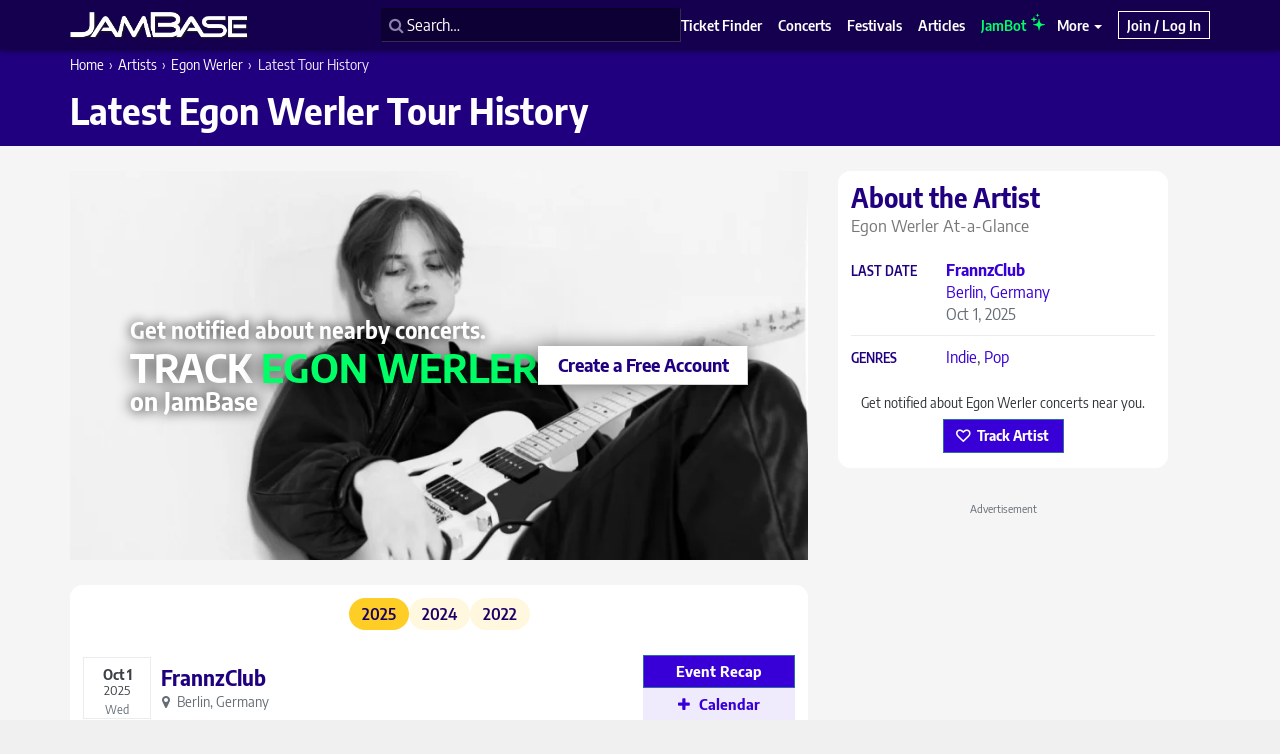

--- FILE ---
content_type: application/javascript; charset=utf-8
request_url: https://www.jambase.com/wp-content/cache/autoptimize/js/autoptimize_single_254ebf42cd5a95b74d5c93186bdb5bdf.js?ver=1765470424
body_size: 2792
content:
!function($){window.jb_setup_add_content=function(){if(!jb_algolia_client){setTimeout(function(){jb_setup_add_content();},100);return;}
const addBandPlugin=function(searchClient){return{getSources({query}){if(!query){console.log('no query');return[];}
return[{sourceId:'bands',getItems({query}){console.log(query);return getAlgoliaResults({searchClient,queries:[{indexName:jb_algolia_indexes.bands_index_slug,query,params:{hitsPerPage:10,analyticsTags:['frontend','add_content','add_band']}},],});},templates:{noResults({createElement}){return createElement('div',{dangerouslySetInnerHTML:{__html:`No bands match that name.`}});},footer({createElement}){return createElement('div',{dangerouslySetInnerHTML:{__html:`<button type="button" class="btn btn-primary add-this-band-confirm">Add This Band</button>`}});},item({item,createElement}){var raw_title=item._highlightResult.post_title.value;raw_title=raw_title.replace(/__aa-highlight__/g,'<strong>');raw_title=raw_title.replace(/__\/aa-highlight__/g,'</strong>');var composed_html=`<span class="ap-name">${raw_title}</span>`;composed_html+=` <a href="${item.permalink}" target="blank">View</a>`;composed_html+=`<a href="/edit/suggest-band-changes?bid=${item.ID}" target="blank">Suggest Edit</a>`;return createElement('div',{dangerouslySetInnerHTML:{__html:composed_html}});},}}]}}}
var add_band_autocomplete;var band_autocomplete_container='form.add-band .gfield.band-name';var band_autocomplete_gf_input='form.add-band .gfield.band-name .ginput_container input';if($('form.add-band .gfield.band-name').length){add_band_autocomplete=autocomplete({container:band_autocomplete_container,panelContainer:band_autocomplete_container,id:'add-band',placeholder:'',debug:jb_site_search_settings.debug,detachedMediaQuery:'none',plugins:[addBandPlugin(jb_algolia_client),],});$(band_autocomplete_container).find('.aa-Form').css('overflow','hidden').css('height',0);$(band_autocomplete_gf_input).attr('autocomplete','dont-autocomplete');$(band_autocomplete_gf_input).on("change keyup paste",function(e){var curval=$(this).val();add_band_autocomplete.setQuery(curval);$(band_autocomplete_container).find('.aa-Autocomplete input').focus();$(this).focus();});}
$(document).on('click','.add-this-band-confirm',function(e){add_band_autocomplete.setIsOpen(false);$('.gfield.band_content textarea').focus();});$('form.add-band').on('submit',function(e){$('#modal-add-content-saving').modal('show');});const addShowBandsPlugin=function(searchClient){return{getSources({query}){if(!query){console.log('no query');return[];}
return[{sourceId:'bands',getItems({query}){console.log(query);return getAlgoliaResults({searchClient,queries:[{indexName:jb_algolia_indexes.bands_index_slug,query,params:{hitsPerPage:10,analyticsTags:['frontend','add_content','add_show']}},],});},templates:{noResults({createElement}){return createElement('div',{dangerouslySetInnerHTML:{__html:`No bands match that name.`}});},header({createElement}){return createElement('div',{dangerouslySetInnerHTML:{__html:`<span style="text-transform:none;">Click the band name to select it.</span>`}});},item({item,createElement}){var raw_title=item._highlightResult.post_title.value;raw_title=raw_title.replace(/__aa-highlight__/g,'<strong>');raw_title=raw_title.replace(/__\/aa-highlight__/g,'</strong>');var composed_html=`<a class="add-band-to-show"  data-bandid="${item.ID}" data-bandname="${item.post_title}">${raw_title}</a>`;return createElement('div',{dangerouslySetInnerHTML:{__html:composed_html}});},}}]}}}
$(document).on('click','.add-band-to-show',function(e){console.log('~~~~~~~~ ADD BAND TO SHOW');var band_id=$(this).attr('data-bandid');var band_name=$(this).attr('data-bandname');var $field_group=$(this).closest('.gfield_list_group');var autocomplete_id=$field_group.attr('id');console.log(autocomplete_id);autocomplete_var=show_add_band_autocompletes[autocomplete_id];console.log('autocomplete_var');console.log(autocomplete_var);autocomplete_var.setIsOpen(false);var $band_input=$field_group.children('td:nth-child(1)').children('input');$band_input.attr('data-bandid',band_id).attr('disabled','disabled').val(band_name);var $band_id_input=$field_group.children('td:nth-child(2)').children('input');$band_id_input.attr('value',band_id);$band_id_input.val(band_id);var $band_change_button=$field_group.children('td:nth-child(3)').find('.change-band-button');$band_change_button.fadeIn(300);$('#add-band-button').slideDown(300);autocomplete_var.destroy();});$(document).on('click','.add_list_item',function(e){$(this).removeAttr('target');jb_add_show_enable_empty_band_typeaheads();$(this).closest('tr').next('tr').children('td:nth-child(1)').children('input').focus();});$(document).on('click','.delete_list_item',function(e){$(this).removeAttr('target');});$(document).on('focus','.gfield.band-name.gfield_error input',function(e){jb_add_show_clear_band_errors();});function jb_add_show_clear_band_errors(){$('.gfield.band-name').removeClass('gfield_error').find('.validation_message').slideUp(300);}
var show_add_band_autocompletes;window.jb_add_show_enable_empty_band_typeaheads=function(){var show_add_band_button=false;var band_name_nth=0;console.log('@@@@@@@ jb_add_show_enable_empty_band_typeaheads');console.log('show_add_band_autocompletes');console.log(show_add_band_autocompletes);for(var key in show_add_band_autocompletes){console.log('DESTROY AUTOCOMPLETE '+key);show_add_band_autocompletes[key].destroy();}
show_add_band_autocompletes=[];$('.gfield.band-name').find('.aa-Autocomplete').remove();$('.band-name tr.gfield_list_group').each(function(){$input_field_wrapper=$(this);band_name_nth++;var autocomplete_id='show_add_band_autocomplete_'+band_name_nth;$(this).attr('id',autocomplete_id);$input_field=$(this).children('td:nth-child(1)').find('input');$input_field.off();$input_field.attr('autocomplete','dont-autocomplete');$id_field=$(this).children('td:nth-child(2)').find('input');if(''==$input_field.val()||''==$id_field.val()){console.log('~~~ CREATING ADD BAND TO SHOW AUTOCOMPLETE ~~~');console.log('$input_field');console.log($input_field);console.log($input_field.val());console.log('$id_field');console.log($id_field);console.log($id_field.val());$input_field.removeAttr('disabled');var show_add_band_autocomplete_container='#'+autocomplete_id+' td:first-of-type';console.log('show_add_band_autocomplete_container');console.log(show_add_band_autocomplete_container);show_add_band_autocompletes[autocomplete_id]=autocomplete({container:show_add_band_autocomplete_container,panelContainer:show_add_band_autocomplete_container,id:'add-band-'+autocomplete_id,placeholder:'',debug:false,detachedMediaQuery:'none',plugins:[addShowBandsPlugin(jb_algolia_client),],});$(show_add_band_autocomplete_container).find('.aa-Form').css('overflow','hidden').css('height',0);$input_field.on("change keyup paste",function(e){var curval=$(this).val();var $input_field_wrapper=$(this).closest('.band-name tr.gfield_list_group');var input_autocomplete_id=$input_field_wrapper.attr('id');show_add_band_autocompletes[input_autocomplete_id].setQuery(curval);$(show_add_band_autocomplete_container).find('.aa-Autocomplete input').focus();$(this).focus();});}else{console.log('DISABLED BAND INPUT');console.log($(this));$(this).attr('disabled','disabled');show_add_band_button=true;};console.log('show_add_band_autocompletes');console.log(show_add_band_autocompletes);});if(show_add_band_button){$('#add-band-button').slideDown(100);}};$(document).on('click','#add-band-button',function(e){var $add_item_btn=$('.band-name .ui-sortable tr').last().find('.add_list_item');$add_item_btn.click();});if($('form.add-show-or-fest_wrapper').length){jb_add_show_enable_empty_band_typeaheads();};const addShowVenuePlugin=function(searchClient){return{getSources({query}){if(!query){console.log('no query');return[];}
return[{sourceId:'venue',getItems({query}){console.log(query);return getAlgoliaResults({searchClient,queries:[{indexName:jb_algolia_indexes.venues_index_slug,query,params:{hitsPerPage:10,analyticsTags:['frontend','add_content','add_show_or_fest']}},],});},templates:{noResults({createElement}){return createElement('div',{dangerouslySetInnerHTML:{__html:`No venues match that name.`}});},header({createElement}){return createElement('div',{dangerouslySetInnerHTML:{__html:`<span style="text-transform:none;">Click the venue name to select it.</span>`}});},item({item,createElement}){console.log('~~~ VENUE ~~~');console.log(item);var raw_title=item._highlightResult.post_title.value;raw_title=raw_title.replace(/__aa-highlight__/g,'<strong>');raw_title=raw_title.replace(/__\/aa-highlight__/g,'</strong>');var composed_html=`<a class="add-venue-to-show-or-fest"  data-venueid="${item.ID}" data-venuename="${item.post_title}"  data-venueaddr="${item.address_simple}">${raw_title} <small class="text-muted">${item.address_simple}</small></a>`;return createElement('div',{dangerouslySetInnerHTML:{__html:composed_html}});},}}]}}}
var show_add_venue_autocomplete_container='form.add-show-or-fest .gfield.venue-name';var show_add_venue_autocomplete_gf_input='form.add-show-or-fest .gfield.venue-name .ginput_container input';var $venue_name_input=$('form.add-show-or-fest .gfield.venue-name input');var $venue_id_input=$('form.add-show-or-fest .gfield.venue-id input');var show_add_venue_autocomplete;if($('form.add-show-or-fest .gfield.venue-name').length){show_add_venue_autocomplete=autocomplete({container:show_add_venue_autocomplete_container,panelContainer:show_add_venue_autocomplete_container,id:'add-venue',placeholder:'',debug:jb_site_search_settings.debug,detachedMediaQuery:'none',plugins:[addShowVenuePlugin(jb_algolia_client),],});$(show_add_venue_autocomplete_container).find('.aa-Form').css('overflow','hidden').css('height',0);$(show_add_venue_autocomplete_gf_input).attr('autocomplete','dont-autocomplete');$(show_add_venue_autocomplete_gf_input).on("change keyup paste",function(e){var curval=$(this).val();show_add_venue_autocomplete.setQuery(curval);$(show_add_venue_autocomplete_container).find('.aa-Autocomplete input').focus();$(this).focus();});if(''!=$venue_name_input.val()){show_add_venue_autocomplete.setIsOpen(true);}
$venue_name_input.on('blur',function(){show_add_venue_autocomplete.setIsOpen(false);});}
$(document).on('click','.add-venue-to-show-or-fest',function(e){show_add_venue_autocomplete.setIsOpen(false);console.log($(this));console.log($(this).closest('.ap-dropdown-menu'));var venue_name=$(this).attr('data-venuename');$venue_name_input.val(venue_name);var venue_id=$(this).attr('data-venueid');$venue_id_input.attr('value',venue_id);$venue_name_input.attr('disabled','disabled');var $change_venue_button=$(this).closest('.gfield').find('#change-venue-button');$change_venue_button.fadeIn(300);});$(document).on('click','#change-venue-button',function(e){$(this).fadeOut(200,function(){show_add_venue_autocomplete.setQuery('');$venue_id_input.attr('value','');$venue_name_input.val('').removeAttr('disabled');$venue_name_input.get(0).focus();});});$(document).on('focus','.gfield.venue-name.gfield_error input',function(e){jb_add_show_clear_venue_errors();});function jb_add_show_clear_venue_errors(){$('.gfield.venue-name').removeClass('gfield_error').find('.validation_message').slideUp(300);}
if(''!=$venue_name_input.val()&&''!=$venue_id_input.val()){$venue_name_input.attr('disabled','disabled');$('#change-venue-button').fadeIn(300);}
if(typeof $('form.add-show-or-fest .datepicker').datepicker!=="undefined"){$('form.add-show-or-fest .datepicker').datepicker();}
$('form.add-show-or-fest .datepicker').on('changeDate',function(e){$target=$(e.target);var date=e.format('m/d/yy');var date_formatted=e.format('M d, yyyy');$dropdown=$target.closest('.dropdown');$dropdown.removeClass('open');$select_date=$dropdown.siblings('.select-date');$select_date.find('select').val(date);$input=$target.closest('li').find('input');$input.attr('value',date);});$(document).on('focus','.gfield.show-date-yyyymmdd.gfield_error input',function(e){jb_add_show_clear_date_errors();});$(document).on('click','#dropdown-toggle-show-date',function(e){jb_add_show_clear_date_errors();});function jb_add_show_clear_date_errors(){$('.gfield.show-date-yyyymmdd').removeClass('gfield_error').find('.validation_message').slideUp(300);}
$('form.add-show').on('submit',function(e){$(".ui-sortable input").each(function(){$(this).removeAttr('disabled');});$venue_name_input.removeAttr('disabled');$('.gfield.show-date-yyyymmdd input').removeAttr('disabled');$('#modal-add-content-saving').modal('show');});$('form.add-video').on('submit',function(e){$(".ui-sortable input").each(function(){$(this).removeAttr('disabled');});$('.gfield.performance-date-yyyymmdd input').removeAttr('disabled');$('#modal-add-content-saving').modal('show');});$('form.add-livestream').on('submit',function(e){$('.gfield.show-date-yyyymmdd input').removeAttr('disabled');$('#modal-add-content-saving').modal('show');});const addVenuePlugin=function(searchClient){return{getSources({query}){if(!query){console.log('no query');return[];}
return[{sourceId:'venue',getItems({query}){console.log(query);return getAlgoliaResults({searchClient,queries:[{indexName:jb_algolia_indexes.venues_index_slug,query,params:{hitsPerPage:10,analyticsTags:['frontend','add_content','add_venue']}},],});},templates:{noResults({createElement}){return createElement('div',{dangerouslySetInnerHTML:{__html:`No venues match that name.`}});},footer({createElement}){return createElement('div',{dangerouslySetInnerHTML:{__html:`<button type="button" class="btn btn-primary add-this-venue-confirm">Add This Venue</button>`}});},item({item,createElement}){console.log('~~~ VENUE ~~~');console.log(item);var raw_title=item._highlightResult.post_title.value;raw_title=raw_title.replace(/__aa-highlight__/g,'<strong>');raw_title=raw_title.replace(/__\/aa-highlight__/g,'</strong>');var composed_html=`<span class="ap-name">${raw_title} &nbsp;<small class="text-muted">${item.address_simple}</small></span>`;composed_html+=` <a href="${item.permalink}" target="blank">View</a>`;composed_html+=` <a href="/edit/suggest-venue-changes?vid=${item.ID}" target="blank">Suggest Edit</a> `;return createElement('div',{dangerouslySetInnerHTML:{__html:composed_html}});},}}]}}}
var add_venue_autocomplete;var venue_autocomplete_container='form.add-venue .gfield.venue-name';var venue_autocomplete_gf_input='form.add-venue .gfield.venue-name .ginput_container input';if($('form.add-venue .gfield.venue-name').length){add_venue_autocomplete=autocomplete({container:venue_autocomplete_container,panelContainer:venue_autocomplete_container,id:'add-venue',placeholder:'',debug:jb_site_search_settings.debug,detachedMediaQuery:'none',plugins:[addVenuePlugin(jb_algolia_client),],});$(venue_autocomplete_container).find('.aa-Form').css('overflow','hidden').css('height',0);$(venue_autocomplete_gf_input).attr('autocomplete','dont-autocomplete');$(venue_autocomplete_gf_input).on("change keyup paste",function(e){var curval=$(this).val();add_venue_autocomplete.setQuery(curval);$(venue_autocomplete_container).find('.aa-Autocomplete input').focus();$(this).focus();});}
var $add_venue_venue_name_input=$('form.add-venue .gfield.venue-name input');$(document).on('click','.add-this-venue-confirm',function(e){add_venue_autocomplete.setIsOpen(false);$(this).closest('li').next('li').find('input').focus();});$('form.add-venue').on('submit',function(e){$add_venue_venue_name_input.removeAttr('disabled');$('#modal-add-content-saving').modal('show');});const addFestivalPlugin=function(searchClient){return{getSources({query}){if(!query){console.log('no query');return[];}
return[{sourceId:'festival',getItems({query}){console.log(query);return getAlgoliaResults({searchClient,queries:[{indexName:jb_algolia_indexes.festivals_index_slug,query,params:{hitsPerPage:10,analyticsTags:['frontend','add_content','add_festival']}},],});},templates:{noResults({createElement}){return createElement('div',{dangerouslySetInnerHTML:{__html:`No festivals match that name.`}});},footer({createElement}){return createElement('div',{dangerouslySetInnerHTML:{__html:`<button type="button" class="btn btn-primary add-this-festival-confirm">Add This Festival</button>`}});},item({item,createElement}){console.log('~~~ FESTIVAL ~~~');console.log(item);var raw_title=item._highlightResult.post_title.value;raw_title=raw_title.replace(/__aa-highlight__/g,'<strong>');raw_title=raw_title.replace(/__\/aa-highlight__/g,'</strong>');var composed_html=`<span class="ap-name">${raw_title}</span>`;composed_html+=` <a href="${item.permalink}" target="blank">View</a>`;composed_html+=` <a href="/contact/general?subject=Suggest%20Edit for ${item.post_title}%20${item.ID}" target="blank">Suggest Edit</a>`;return createElement('div',{dangerouslySetInnerHTML:{__html:composed_html}});},}}]}}}
var add_festival_autocomplete;var festival_autocomplete_container='form.add-festival .gfield.festival-name';var festival_autocomplete_gf_input='form.add-festival .gfield.festival-name .ginput_container input';if($('form.add-festival .gfield.festival-name').length){add_festival_autocomplete=autocomplete({container:festival_autocomplete_container,panelContainer:festival_autocomplete_container,id:'add-festival',placeholder:'',debug:jb_site_search_settings.debug,detachedMediaQuery:'none',plugins:[addFestivalPlugin(jb_algolia_client),],});$(festival_autocomplete_container).find('.aa-Form').css('overflow','hidden').css('height',0);$(festival_autocomplete_gf_input).attr('autocomplete','dont-autocomplete');$(festival_autocomplete_gf_input).on("change keyup paste",function(e){var curval=$(this).val();add_festival_autocomplete.setQuery(curval);$(festival_autocomplete_container).find('.aa-Autocomplete input').focus();$(this).focus();});}
var $add_festival_festival_name_input=$('form.add-festival .gfield.festival-name input');$(document).on('click','.add-this-festival-confirm',function(e){add_festival_autocomplete.setIsOpen(false);$(this).closest('li').next('li').find('input').focus();});$('form.add-festival').on('submit',function(e){$festival_name_input.removeAttr('disabled');$venue_name_input.removeAttr('disabled');$(".ui-sortable input").each(function(){$(this).removeAttr('disabled');});$('.gfield.start-date-yyyymmdd input').removeAttr('disabled');$('.gfield.end-date-yyyymmdd input').removeAttr('disabled');$('#modal-add-content-saving').modal('show');});$fest_start_input=$('.gfield.start-date-yyyymmdd input');$fest_start_input.on('change',function(){check_fest_date_span();});$fest_end_input=$('.gfield.end-date-yyyymmdd input');$fest_end_input.on('change',function(){check_fest_date_span();});$('form.add-festival .datepicker').on('changeDate',function(e){check_fest_date_span();});function check_fest_date_span(){var start=$fest_start_input.val();var end=$fest_end_input.val();if(!start||!end)return;if(end<start){var message='<div class="gfield_description validation_message">The end date must be on or after the start date.</div>';$fest_end_input.closest('li').addClass('gfield_error').append(message);return;}
$fest_end_input.closest('li').removeClass('gfield_error').find('.validation_message').hide();start=new Date(start.split('/')[2],start.split('/')[0]-1,start.split('/')[1]);end=new Date(end.split('/')[2],end.split('/')[0]-1,end.split('/')[1]);var timeDiff=Math.abs(end.getTime()-start.getTime());var diffDays=Math.ceil(timeDiff/(1000*3600*24));fest_duration=diffDays+1;}};$(function(){jb_setup_add_content();});}(window.jQuery);